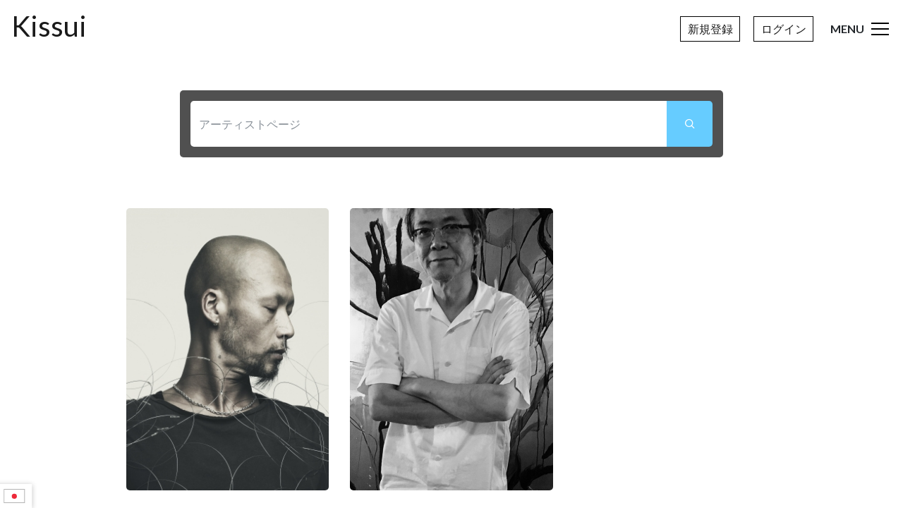

--- FILE ---
content_type: text/html; charset=UTF-8
request_url: http://kissui.style/artist/main/artistList
body_size: 2817
content:
<!DOCTYPE html>
<html lang="ja">
<head>
    <meta charset="UTF-8">
    <link rel="stylesheet" type="text/css" href="/assets/d0268250/dist/css/theme.min.css" />
<link rel="stylesheet" type="text/css" href="/assets/427611bf/listview/styles.css" />
<title>Kissui</title>
    <meta name="viewport" content="width=device-width, initial-scale=1">
      <link rel="icon" type="image/x-icon" href="http://kissui.style/themes/common/images/siteicon/favicon.ico"/>
	<link rel="apple-touch-icon" sizes="57x57" href="http://kissui.style/themes/common/images/siteicon/apple-touch-icon-57x57.png" />
	<link rel="apple-touch-icon" sizes="114x114" href="http://kissui.style/themes/common/images/siteicon/apple-touch-icon-114x114.png" />
	<link rel="apple-touch-icon" sizes="72x72" href="http://kissui.style/themes/common/images/siteicon/apple-touch-icon-72x72.png" />
	<link rel="apple-touch-icon" sizes="144x144" href="http://kissui.style/themes/common/images/siteicon/apple-touch-icon-144x144.png" />
	<link rel="apple-touch-icon" sizes="60x60" href="http://kissui.style/themes/common/images/siteicon/apple-touch-icon-60x60.png" />
	<link rel="apple-touch-icon" sizes="120x120" href="http://kissui.style/themes/common/images/siteicon/apple-touch-icon-120x120.png" />
	<link rel="apple-touch-icon" sizes="76x76" href="http://kissui.style/themes/common/images/siteicon/apple-touch-icon-76x76.png" />
	<link rel="apple-touch-icon" sizes="152x152" href="http://kissui.style/themes/common/images/siteicon/apple-touch-icon-152x152.png" />
	<link rel="icon" type="image/png" href="http://kissui.style/themes/common/images/siteicon/favicon-196x196.png" sizes="196x196" />
	<link rel="icon" type="image/png" href="http://kissui.style/themes/common/images/siteicon/favicon-96x96.png" sizes="96x96" />
	<link rel="icon" type="image/png" href="http://kissui.style/themes/common/images/siteicon/favicon-32x32.png" sizes="32x32" />
	<link rel="icon" type="image/png" href="http://kissui.style/themes/common/images/siteicon/favicon-16x16.png" sizes="16x16" />
	<link rel="icon" type="image/png" href="http://kissui.style/themes/common/images/siteicon/favicon-128.png" sizes="128x128" />
	<meta name="application-name" content="&nbsp;"/>
	<meta name="msapplication-TileColor" content="#FFFFFF" />
	<meta name="msapplication-TileImage" content="http://kissui.style/themes/common/images/siteicon/mstile-144x144.png" />
	<meta name="msapplication-square70x70logo" content="http://kissui.style/themes/common/images/siteicon/mstile-70x70.png" />
	<meta name="msapplication-square150x150logo" content="http://kissui.style/themes/common/images/siteicon/mstile-150x150.png" />
	<meta name="msapplication-wide310x150logo" content="http://kissui.style/themes/common/images/siteicon/mstile-310x150.png" />
	<meta name="msapplication-square310x310logo" content="http://kissui.style/themes/common/images/siteicon/mstile-310x310.png" />
  <link href="https://fonts.googleapis.com/css?family=Lato:300,400,700,900" rel="stylesheet">
    <script type="text/javascript">
var mainUrl="http://kissui.style";
var baseUrl="http://kissui.style/";
var baseUrlCommon="/common";
var module="artist";
var controller="main";
var action="artistlist";
var backendLanguage="ja";
</script>
</head>
<body class=" main main-artistlist user_out ">
    <div class="language_container  d-flex align-items-center">          
    <form action='#' method='post'>
<select name='_lang' onchange='this.form.submit()'>
<option value='en' >English</option>
<option value='ja' selected='selected'>日本語</option>
</select>
</form>
       <div class="ja-flag flag ml-2">
         <img src="http://kissui.style/filebox_static/flag-jp.svg" class="img-fluid" alt="">
       </div> 
         </div>
  
  <div class="loader">
    <span><img src="http://kissui.style/filebox_static/kissui.jpg" alt="" class="img-fluid"></span>
  </div>

<header id="header">
    <div class="head-container d-flex justify-content-between align-items-center pl-3 pr-3">
        <div class="logo">
            <a href="http://kissui.style"><h1>Kissui</h1></a>
        </div>

        <div class="right-navs d-flex">
                        <div class="mr-4 floatingNav d-flex d-md-block">
                <a href="http://kissui.style/auth/register/selectType" class="mr-0 mr-md-3 btn-ghost">新規登録</a>
                <a href="http://kissui.style/login" class="btn-ghost">ログイン</a>
            </div>
            

                <div class="menu-panel">
                    <div class="menu-top fs16">
                        <a href="http://kissui.style" class="" style="transition-delay: 0.1s;">ホーム</a>
                        <a href="http://kissui.style/artist/main/artistList" class="" style="transition-delay: 0.15s;">アーティスト一覧</a>
                        <a href="http://kissui.style/app/page/about-us" class="" style="transition-delay: 0.20s;">概要</a>
                        <a href="http://kissui.style/app/contact" class="" style="transition-delay: 0.20s;">お問い合わせ</a>
                    </div>
                </div>

            <div class="menu-trigger d-flex align-items-center pr-1" style="width: auto;"> 
                <span class="menu-text d-block">
                    MENU                </span>       
                                <div class="line">
                </div>
            </div>
        </div>
    </div>
</header>

<div class="main-container">
  
<div class="artist-list mt-5">
        <div class="container">
			<div class="row justify-content-center">
			    <div class="col-md-8">
			        <div class="artist-search d-flex mb-5">
			            <input type="text" id="artistSearch" placeholder="アーティストページ" class="form-control">
			            <button id="searchArtist"><i class="ku-search"></i></button>
			        </div>
			    </div>
			</div>

				<div class="row justify-content-center">
				    <div class="col-lg-10 col-md-12">
				        <div class="artist-holder pr-4  pl-4">
				        	<div id="artistList">
								<div id="artistContainer" class="list-view">
<div class="row">
    <div class="col-lg-4 col-md-6 col-sm-6 pt-4 pb-4">
        <div class="artist-image">
                <img src="http://kissui.style/filebox/profile/400_KISSUI_c2b80ec54588f36c97410d290d50b7ac.jpg" alt="" class="slider-image">
                <div class="artist-details text-center">
                    <h2 class="artist-name fs25 mb-3">Araki Shiro</h2>
                    <span class="seperator mb-1"></span>
                    <p class="artist-type fs18">Costume Designer</p>
                    <div class="artist-social d-flex justify-content-center">
                        <p class="pr-2 pl-2 fs20"></p>
                        <p class="pr-2 pl-2 fs20"></p>
                    </div>
                    <div class="artist-link">
                       <a href="http://kissui.style/artist/main/detail?id=3" target="_blank">アーティストページ</a>
                    </div>
                </div>
        </div>
    </div>
    <div class="col-lg-4 col-md-6 col-sm-6 pt-4 pb-4">
        <div class="artist-image">
                <img src="http://kissui.style/filebox/profile/400_KISSUI_5824f8c47bc46aece3198c07ab15e89e.jpg" alt="" class="slider-image">
                <div class="artist-details text-center">
                    <h2 class="artist-name fs25 mb-3">平松 宇造</h2>
                    <span class="seperator mb-1"></span>
                    <p class="artist-type fs18">Contemporary Art</p>
                    <div class="artist-social d-flex justify-content-center">
                        <p class="pr-2 pl-2 fs20"><a href="https://https://www.facebook.com/uzo.hideaki.hiramatsu" target="_blank"><i class="ku-facebook"></i></a></p>
                        <p class="pr-2 pl-2 fs20"><a href="https://www.instagram.com/uzo_hiramatsu/" target="_blank"><i class="ku-instagram"></i></a></p>
                    </div>
                    <div class="artist-link">
                       <a href="http://kissui.style/artist/main/detail?id=2" target="_blank">アーティストページ</a>
                    </div>
                </div>
        </div>
    </div>
</div><div class="keys" style="display:none" title="/artist/main/artistList"><span>3</span><span>2</span></div>
</div>							</div>
				        </div>
				    </div>
				</div>
		</div>
</div>
<div class="min-footer mt-lg-5 pt-lg-5 pb-4 mb-4 text-center fs20">
    <p><a href="http://kissui.style" class="dull-link">kissui.com</a></p>
</div>

<script type="text/javascript" src="/assets/d0268250/dist/js/dev/theme.min.js"></script>
<script type="text/javascript" src="/assets/d0268250/dist/js/contact.js"></script>
<script type="text/javascript" src="/assets/d0268250/dist/js/multi_row_element.js"></script>
<script type="text/javascript" src="/assets/d0268250/dist/js/multiUtility.js"></script>
<script type="text/javascript" src="/assets/d0268250/dist/js/imageUtility.js"></script>
<script type="text/javascript" src="/assets/d0268250/dist/js/artistUtility.js"></script>
<script type="text/javascript" src="/assets/d0268250/dist/js/thirdParty/exchecker-ja.js"></script>
<script type="text/javascript" src="/assets/d0268250/dist/js/lang/frontend_lang_ja.js"></script>
<script type="text/javascript" src="http://kissui.style/themes/common/js/lang/uploader_lang_ja.js"></script>
<script type="text/javascript" src="/assets/427611bf/listview/jquery.yiilistview.js"></script>
<script type="text/javascript">
/*<![CDATA[*/
jQuery('#artistContainer').yiiListView({'ajaxUpdate':['artistContainer'],'ajaxVar':'mode','pagerClass':'paginator\x20pagination\x2Dcourse\x20tslist\x20listArtistContent','loadingClass':'list\x2Dview\x2Dloading','sorterClass':'sorter','enableHistory':false,'afterAjaxUpdate':function(){
			$("#artistList").removeClass("paginationLoader");
		}});
/*]]>*/
</script>
</body>
</html><!--footer-->

--- FILE ---
content_type: application/javascript
request_url: http://kissui.style/assets/d0268250/dist/js/multiUtility.js
body_size: 1846
content:
$(function(e) {
  //info categories dropdown parent->child category display
  $("#InfoCategories_parent_category_id").change(function() {
    var getChild = $(this).val();
    getChildCategoryList(getChild, '#InfoCategories_child_category_id');
  });

  $('body').on('click', '#add_more_area_row', function(e) {
    var counter = $('.info_multi_row').length;
    var buttonMore = checkCategoryButtonStatus();
    if (buttonMore === true) {
      var countBlocks = counter + 1;
      var controller = $('#count_category').attr("data-ctrl");
      var module = $('#count_category').attr("module");
      addCategoryRow(countBlocks, module, controller);
    }
    //reorder on add
    reOrder.start();
  });

  $('body').on('click', '.row-remove-category', function(e) {
    e.preventDefault();
    var cloneId = $(this).attr('clone-cat-id');
    var removeBlock = $('#row-' + cloneId);
    alertify.confirm(t("general", "delete_item")).set('onok', function(closeEvent) {
      $(removeBlock).remove();
      //reorder on remove
      reOrder.start();
      var buttonMore = checkCategoryButtonStatus();
    });
  });

}); //END OF DOCUMENT READY

function addCategoryRow(count, module, controller) {
  $.ajax({
    url: mainUrl + '/' + module + '/' + controller + '/ajaxMultiAreaRow',
    type: 'POST',
    data: {
      count: count
    },
    dataType: 'HTML',
    success: function(template) {
      var temp = template;
      // update count value
      $('#count_category').attr("value", count);
      $('#activity-cotnainer').append(template);
    },
    failure: function(e) {
      var buttonMore = checkCategoryButtonStatus();
    }
  });
} // END of addRow

function getIDs(e) {
  var target = $(e.currentTarget).attr('id');
  $('body').on('change', '#' + target, function(e) {
    var me = '#' + e.currentTarget.attributes.id.value;
    var getState = $(me + ' option:selected').text(),
      element = $(e.currentTarget).next().attr('id');
    getChildCategoryList(getState, '#' + element, '/myPage/profile/getCityList');
  });
}

function getState(e) {
  var target = $(e.currentTarget).attr('id');
  $('body').on('change', '#' + target, function(e) {
    var me = '#' + e.currentTarget.attributes.id.value;
    var getState = $(me + ' option:selected').text(),
      element = $(e.currentTarget).next().attr('id');
    getChildCategoryList(getState, '#' + element, '/auth/register/getCityList');
  });
}

function getChildCategoryList(getArea, getFieldId, url) {
  if (getArea == '0') {
    $(getFieldId).html('<option value="" selected="selected">' + t('general', 'select_any') + '</option>');
    $(getFieldId).next().html('<option value="" selected="selected">' + t('general', 'select_any') + '</option>');
    $(getFieldId).prop('disabled', true);
    var check = $(getFieldId).prop('disabled');
    if (check == 1) {
      $(getFieldId).next().prop('disabled', true);
    }
  }
  $(getFieldId).html('<option value="" selected="selected">' + t('general', 'select_any') + '</option>');
  $(getFieldId).next().html('<option value="" selected="selected">' + t('general', 'select_any') + '</option>');
  if (getArea !== '' && getArea !== '0') {
    var request = $.ajax({
      url: mainUrl + url,
      method: "POST",
      data: {
        getArea: getArea
      },
      success: function(data) {
        var obj = $.parseJSON(data);
        var html = "<option value='' selected='selected'>" + t('general', 'select_any') + "</option>";
        if (obj) {
          $(getFieldId).prop('disabled', false);
          for (obj in obj) {
            html += "<option class='control' value=" + obj + ">" + obj + "</option>";
          }
          $(getFieldId).html(html);
        }
        $(getFieldId).next().prop('disabled', true);
        var checkChildren = $(getFieldId).children('option').length;
        if (checkChildren <= 1) {
          $(getFieldId).prop('disabled', true);
        }
      }
    });
  } else {
    $(getFieldId).html('<option value="" selected="selected">' + t('general', 'select_any') + '</option>');
  }
}

function toggleMeridian(e) {
  var checkbox = e.currentTarget,
    id = $(checkbox).attr('id'),
    actualId = id.substr(-1, 1),
    divId = '.meridian_' + actualId;

  if (checkbox.checked) {
    $(divId).children('select').val('1');
  } else {
    $(divId).children('select').val('0');
  }
}

function toggleDay(e) {
  var select = e.currentTarget,
    id = $(select).attr('id'),
    actualId = $(select).attr('countSelect'),
    divId = '#DrProfile_working_days_' + actualId;
}

// check for add_more_row button
function checkCategoryButtonStatus() {
  var maxCount = $('#max_count_category').attr("value");
  var countBlocks = $('.info_multi_row').length;

  if (countBlocks < maxCount) {
    // enable button here
    $('#add_more_area_row').attr('disabled', false);
    return true;
  } else {
    // disable button and show msg
    $('#add_more_area_row').attr('disabled', true);
    alertify.alert(t('general', 'max_row_reached') + ' ' + maxCount);
    return false;
  }
}

// reoder add more attr value and remove attr value
var reOrder = {
  start: function() {
    $('#activity-cotnainer .info_multi_row').each(function(index, element) {
      $(element).attr('id', 'row-' + (index + 1));
      $(element).find('input[type=button]').attr('id', 'remove-' + (index + 1));
      $(element).find('input[type=button]').attr('clone-cat-id', index + 1);
    });
  }
};

// END Of File


--- FILE ---
content_type: image/svg+xml
request_url: http://kissui.style/filebox_static/flag-jp.svg
body_size: 548
content:
<?xml version="1.0" encoding="utf-8"?>
<!-- Generator: Adobe Illustrator 19.0.0, SVG Export Plug-In . SVG Version: 6.00 Build 0)  -->
<svg version="1.1" id="Layer_1" xmlns="http://www.w3.org/2000/svg" xmlns:xlink="http://www.w3.org/1999/xlink" x="0px" y="0px"
	 viewBox="-290 367 30 20" style="enable-background:new -290 367 30 20;" xml:space="preserve">
<style type="text/css">
	.st0{fill:#FFFFFF;}
	.st1{fill:#ED2939;}
</style>
<rect x="-290" y="367" class="st0" width="30" height="20"/>
<circle class="st1" cx="-275" cy="377.2" r="3.9"/>
</svg>


--- FILE ---
content_type: application/javascript
request_url: http://kissui.style/assets/d0268250/dist/js/artistUtility.js
body_size: 7783
content:
  $(document).ready(function(){

    function navHeight(){
      if($(window).outerHeight() <= 767){
        var bodyHeight = $("body").outerHeight();
        $(".left-bar").css({
            height: bodyHeight + "px"
        });
      }else{
        $(".left-bar").css({
            height: "100vh"
        });
      }
    }
    navHeight();
    $(window).resize(function(){
        navHeight();
    });

    var el = document.querySelector('#sortable');
    if (el) {
        var sortable = new Sortable(el, {
            animation: 200,
            onUpdate: function(e) {
                var data = sortable.toArray();
                jQuery.ajax({
                    url: baseUrl + 'myPage/post/allowSorting',
                    type: 'post',
                    data: {
                        data: data
                    },
                    success: function(data) {},
                    error: function(request, status, error) {}
                });
            }
        });
    }
    /*============Script for Sortable===========*/

      setTimeout(function(){
         // myScroll = new IScroll('.myPage-contents');
      },500);

    function imageType(hook){
      $(hook).each(function(index, element){
          if($(element).find('img').width() >= $(element).find('img').height()){
              $(element).addClass("image-scale");
          }else{
          }
      });
    }
    imageType('.product-images .image-slides');

    var imageChecker = $('.image-boxer').find("img");

    if(imageChecker.width() <= imageChecker.height()){
      imageChecker.addClass("updateImageSize");
    }

    var origElement = $('.image-boxer');
    var oriHeight = origElement.height();
    $('.next-page-image').hover(function(){
      origElement.height(origElement.find('img').height());
    }, function(){
      origElement.height(oriHeight);
    });
    setTimeout(function(){
        $(".image-scale").imagefill({});
    }, 100);


    //language for alertify
    alertify.defaults.glossary.title = t("general", "appName");
    alertify.defaults.glossary.ok = t("general", "ok");
    alertify.defaults.glossary.cancel = t("general", "cancel");

    $('body').on('click', '.artist-holder .artist-details, .artist-holder .hover-stick', function(e){
      if($(e.target)[0].tagName == "I" || $(e.target)[0].tagName == "A"){
          //do nothing
      }else{
        var link = $(this).siblings().find('.artist-link a').attr('href') || $(this).find('.artist-link a').attr('href');
        window.open(link);
      }
    });

    $(".btn-ghost").append("<div class='hover-sticker'></div>");

    $(".artist-holder .artist-image, .gallery-container .image-container").append("<div class='hover-back'></div><div class='hover-stick'></div>");

    $('#user-form button').click(function(){
        var selects = $('.dobs').find('select');
        var errorCounter = 0;
        selects.each(function(index, element){
          if($(element).val() == null){
            $(element).parent('div').addClass('has-error').removeClass('has-success');
            $('#Member_dob_em_').show();
            errorCounter++;
          }else{
            $(element).parent('div').addClass('has-success').removeClass('has-error');
            $('#Member_dob_em_').hide();
            errorCounter--;
          }
        });
        if(errorCounter == 3){
          var errorHTML = t("general", "required-dob");
        }else if(errorCounter < 3){
          var errorHTML = t("general", "complete-date");
        }
        $('#Member_dob_em_').html(errorHTML);
    });

    $("#Member_zip_code").focusout(function() {
        getZipCode('Member_zip_code', '#prefeture', '#city', '#town', 'auth/register/getAddress');
    });


      $('.flag').click(function(){
        var me = $(this);
       var id = me.attr('data-id');
       $.ajax({
         type: 'POST',
         url: baseUrl + 'myPage/artistImage/changeFlag',
         data: {
           'id': id
         },
         success: function(response) {
          }
        });


      });

    //number validation
    $(".check").keydown(function(e) {
      // Allow: backspace, delete, tab, escape, enter and .
      if ($.inArray(e.keyCode, [46, 8, 9, 27, 13, 110, 190]) !== -1 ||
        // Allow: Ctrl+A, Command+A
        (e.keyCode === 65 && (e.ctrlKey === true || e.metaKey === true)) ||
        // Allow: home, end, left, right, down, up
        (e.keyCode >= 35 && e.keyCode <= 40)) {
        // let it happen, don't do anything
        return;
      }
      // Ensure that it is a number and stop the keypress
      if ((e.shiftKey || (e.keyCode < 48 || e.keyCode > 57)) && (e.keyCode < 96 || e.keyCode > 105)) {
        e.preventDefault();
      }
    });

    $("#addToCart").click(function(e){
      e.preventDefault();
      var postId = $(this).attr('data-id');
      var type = $(this).attr('data-type');
      if(type==1){
        alertify.alert(t("general", "not_allowed_to_add_to_cart"));
      }else{
        var urlLink = baseUrl + "app/cart?id=" + postId;
        window.open(urlLink, '_self');
      }
    });


  function instaLoad(){
        var me = $('.moreBtn');
        if(me.attr("data-member")){
          var postObj = {
            member: me.attr("data-member"),
            mode : me.attr("data-mode")
          }
        }else{
          var postObj = {
            member: "",
            mode : ""
          }
        }
        var count = parseInt(me.attr('data-count'));
        var loaderHTML = "<div class='masonaryLoader'></div>";
        $(loaderHTML).appendTo('.instagram-blocks');
        $.ajax({
          type: 'POST',
          url: baseUrl + 'artist/main/moreIgPost',
          data: {
            member: postObj.member,
            count: count,
            mode: postObj.mode
          },
          success: function(response) {
            var $items = $(response.data.html);
            var instablock = $('#iblockinit');
              $items.css({
                  "visibility": "hidden",
                  "pointers-event" : "none"
              });
             instablock.append( $items );
             instablock.imagesLoaded(function() {
              $(".iItem").imagefill({});
               instablock.masonry( 'appended', $items );
               $items.css({
                  "visibility": "visible",
                  "pointers-event" : "inherit"
                });
               $(".masonaryLoader").hide(400).detach();
               var newCount = count + parseInt(me.attr('data-limit'));
               me.attr('data-count', newCount);

             }).done(function(){
                setTimeout(function(){
                  var totalCount = parseInt(me.attr('data-totalcount'));
                  var currentCount = parseInt(me.attr('data-count'));
                     if(currentCount >= totalCount){
                        me.detach();
                     }
               }, 10);
             });
           }
         });
  }
    $('.moreBtn').click(function(){
      instaLoad();
    });
    // to delete course related record , videoAlbum, wishlist
    $('.delpost').click(function(e) {
      e.preventDefault();
      var postId = $(this).attr('data-id'),
        title = $(this).attr('data-text'),
         delUrl = '/myPage/post/delete';
      deleteUtility(postId, title, delUrl, "post");
    });

    $('.delImg').click(function(e) {
      e.preventDefault();
      var imgId = $(this).attr('data-id'),
        title = $(this).attr('data-text'),
         delUrl = '/myPage/artistImage/delete';
      deleteUtility(imgId, title, delUrl, "artistImage");
    });

    // Toggle Button
    $('body').on("click", ".toggleMe", function(e) {
      e.preventDefault();
      var me = $(this);
      field_id = me.attr('data-id');
      model_id = me.attr('data-model');
      data = {
        field_id: field_id,
        model_id: model_id
      };
      $.ajax({
        type: "POST",
        url: baseUrl + '/myPage/utilities/ajaxToggleStatus',
        data: data,
        context: me,
        success: function(msg) {
          if (msg.data.status == 1) {
            me.find('span').removeClass('tr-unpublished status-u');
            me.find('span').addClass('tr-published status-p');
          } else {
            me.find('span').removeClass('tr-published status-p');
            me.find('span').addClass('tr-unpublished status-u');
           }
        }
      }, me);
    });

    $('#artistSearch').keydown(function(e) {
        if (e.keyCode == 13) {
            var keyword = $('#artistSearch').val();
            var urlLink = baseUrl + "artist/main/searchArtist?val=" + keyword;
            window.open(urlLink, '_self');
        }
   });

    $('#searchArtist').click(function(){
      var keyword = $('#artistSearch').val();
      var urlLink = baseUrl + "artist/main/searchArtist?val=" + keyword;
      window.open(urlLink, '_self');
    });

    $('.editStock').click(function(){
      var id = $(this).attr('data-id');
      $.ajax({
        type: 'POST',
        url: baseUrl + 'myPage/post/editStock',
        data: {
          'id': id
        },
        success: function(response) {
          $('#myModal').html(response.data.html);
           $('#myModal').modal();
         }
       });
    });

    function quantityUpdate($price){
       $('#totalPrice').html($price);
       $('.shipping-price-total').html($price);
       $('.shipping-price-shipping').html(0);
       $('.shipping-price-tax').html(0);
       $('.shipping-price-grandTotal').html($price);
    }

    $("#quantity").focusout(function() {
      var me = $(this);
      var currentStock = parseInt($('#current_stock').val()),
       qty = parseInt(me.val()),
       price = $('#price').html();
       if(qty > currentStock){
        me.val(1);
        quantityUpdate(price);
        alertify.alert("You cannot enter the quantity greater than available stock. (" + currentStock + ")");
        }else if(qty == 0){
        me.val(1);
        quantityUpdate(price);
      }else{
       var totalPrice = qty*price;
        $('#total_qty').hide();
        quantityUpdate(totalPrice);
      }
    });

    $('#confirmCheckOut').click(function(){
      var postId = $('#post_id').val(),
         qty = $('#quantity').val(),
         price = $('#price').html(),
         aboutSite = $('#aboutSite').val(),
         totalPrice = $('.shipping-price-grandTotal').html(),
         img = $('.qq-upload-file').html();
      if(qty){
        $.ajax({
          type: 'POST',
          url: baseUrl + 'app/cart/setSession',
          data: {
            'postId': postId,
            'qty': qty,
            'price': price,
            'totalPrice': totalPrice,
            'aboutSite': aboutSite,
            'img': img,
          },
          success: function(response) {
            var urlLink = baseUrl + "app/cart/shipping";
            window.open(urlLink, '_self');
          }
        });
      }else{
        $('#total_qty').html(t("general", "quantity_blank_msg"));
      }
    });

    $('#shippingBtn').click(function(){
      var selectedOption = $("input:radio[name=option]:checked").val(),
          country = $("input:radio[name=option]:checked").attr('data-id');
      if(country){
        $.ajax({
          type: 'POST',
          url: baseUrl + 'app/cart/setShippingSession',
          data: {
            'country': country,
          },
          success: function(response) {
            var urlLink = baseUrl + "app/cart/confirm";
              window.open(urlLink, '_self');
          }
        });
      }else{
        $('#country').show();
        $('#country').html(t("general", "select_address"));
      }
    });

    $('.stripe-button-el').prop('disabled', !$('#acceptCheck').prop('checked'));

    $('#acceptCheck').on('click', function(e) {
      $('.stripe-button-el').prop('disabled', !$(e.currentTarget).prop('checked'));
    });

    //order status
    $('#cancelledMsg').hide();

    $('#orderStatusTrigger').change(function() {
      var value = $(this).val(),
         memberType = $('#memberType').val();
      if (value == 3) {
        $('#cancelledMsg').show();
      } else if (value == 4){
          $('#cancelledMsg').show();
      }else{
        $('#cancelledMsg').hide();
      }
    });

    $('#saveOrderStatus').click(function(){
      var orderStatus = $('#orderStatusTrigger').val(),
          memberType = $('#memberType').val(),
          orderId = $('#orderId').val(),
          memo = $('#memo').val();

          if(orderStatus != ""){
            $.ajax({
              url: baseUrl + '/myPage/orderHistory/orderData',
              type: 'POST',
              data: {
                  'orderStatus': orderStatus,
                  'orderId': orderId,
                  'memo': memo,
                },
              success: function(data) {
                $('#myModal').modal('hide');
                $('.edit-order').hide();
                if(orderStatus == "4"){
                  if (memberType == "1") {
                   var html = '<p>'+ t('general', 'cancel_request_to_admin') + '</p>';
                  }else{
                   var html = '<p>'+ t('general', 'cancel_request_to_admin') + '</p>';
                 }
                } else if(orderStatus == "2"){
                  if (memberType == "1") {
                    var html = '<p>' + t('general','order_confirm_msg_member') + '</p>';
                  } else {
                    var html = '<p>' + t('general','order_confirm_msg_artist') + '</p>';
                  }
                }
                $('#msg').append(html);
              },
            });
          }else{
            alertify.alert("Choose atleast one action");
          }
    });

    //chat
    scrollDiv('.message-list');

    $('#chatId').keyup(function(event) {
        if (event.keyCode == 13) {
          if(event.shiftKey){
          }else{
             var chatId = $('#chatId').val();
             var strippedtext = chatId.replace(/</g, "&lt;").replace(/>/g, "&gt;");
             var image = $('#profileImage').attr('style');
             var trimMsg = strippedtext.trim();
             var chatMsg  = trimMsg.length;
            if(chatMsg !==0){
              var html = '<div class="message right-aligned flex-row-reverse d-flex align-items-end"><div class="chat-avatar"><span style="'+ image +';"></span></div><div class="chat-message"><span>' + trimMsg + '</span></div><span class="chat-date">'+ moment().format("HH:mm") +'</span></div>';
              $('.message-list').append(html);
              var chatListId = $('#chatListId').val(),
              artistId = $('#artistId').val(),
              memberId = $('#memberId').val();
              mode = $('#mode').val();
              var jData = {
                chatId:strippedtext,
                chatListId:chatListId,
                artistId:artistId,
                memberId:memberId,
                mode:mode
              };
              $.ajax({
                type: "POST",
                url: baseUrl + '/chat/chat/chatConversation',
                data: jData,
                success: function() {
                }
              });
              $('#chatId').val('');
              }
          }
        }
    });

    $('#chatBtn').click(function(){
          var chatId = $('#chatId').val();
          var strippedtext = chatId.replace(/</g, "&lt;").replace(/>/g, "&gt;");
          var image = $('#profileImage').attr('style');
          var trimMsg = strippedtext.trim();
          var chatMsg  = trimMsg.length;
          if(chatMsg !==0){
           var html = '<div class="message right-aligned flex-row-reverse d-flex align-items-end"><div class="chat-avatar"><span style="'+ image +';"></span></div><div class="chat-message"><span>' + trimMsg + '</span></div><span class="chat-date">'+ moment().format("HH:mm") +'</span></div>';
            $('.message-list').append(html);
            var chatListId = $('#chatListId').val(),
            artistId = $('#artistId').val(),
            memberId = $('#memberId').val();
            mode = $('#mode').val();
            var jData = {
              chatId:strippedtext,
              chatListId:chatListId,
              artistId:artistId,
              memberId:memberId,
              mode:mode
            };
            $.ajax({
              type: "POST",
              url: baseUrl + '/chat/chat/chatConversation',
              data: jData,
              success: function() {
              }
            });
            $('#chatId').val('');
          }
    });

    //pagination
    $('body').stop().on('click', '.listArtistContent li a', function(e) {
        e.preventDefault();
        var loader = $('#artistList');
        if (!$(this).parent('li').hasClass('active')) {
            loader.addClass('paginationLoader');
        }
    });

    //add notification Class in menu
    var nodes = $('.userInfo-nav li a');
    nodes.each(function(index, element){
      if($(element).hasClass('has-new')){
          $('.collapse-btn').addClass('has-new');
        }
    });

    /*============script for logout============*/
    $('.logout').click(function(e) {
        e.preventDefault();
        alertify.confirm(t("general", "logout_confirmation_msg"),
            function(e) {
                window.location.href = mainUrl + "/auth/login/logout/";
            },
            function(e) {
                // Cancel Case
            });
    });
    /*============script for logout============*/

$('#Post_tags').selectize({
  plugins: ['remove_button'],
  delimiter: ',',
  persist: false,
  create: function(input) {
      return {
          value: input,
          text: input
      }
  }
});

$('#catFilter').selectize({});

if($('.item-list-container').hasClass('grid-layout')){
  $(".grid-layout .item-box").imagefill({});
}

$('#viewSwitcher').click(function(){
    $('.item-list-container').toggleClass('grid-layout');
    $(this).toggleClass('toggled');
    if(!$(this).hasClass('toggled')){
      $('.item-list-container > .row').html($('.item-list-container > .row').html());
      $.ajax({
          type: "POST",
          url: baseUrl + '/artist/post/unsetLayout',
          data: '',
          success: function() {}
      });
    }else{
      setTimeout(function(){
        $(".grid-layout .item-box").imagefill({});
      }, 200);
      $.ajax({
          type: "POST",
          url: baseUrl + '/artist/post/setLayout',
          data: '',
          success: function() {}
      });
    }
});


//YoutTube Video related
  $('body').on('blur', '#ArtistImage_video_url', function(e){
       var url = $(this).val();
       var validUrl = validateUrl(url);
       var me = $(this);
       me.parents('#artistVideo').find('.imageSource').find('.featureImage').addClass('list-view-loading');
       if (validUrl == false) {
           me.parents('#artistVideo').find('.imageSource').find('.featureImage').removeClass('list-view-loading');
       }
       if(validUrl == true){
           $.ajax({
               url : baseUrl + '/myPage/artistImage/getVideoFeed',
               type: 'POST',
               data : {url:url},
               beforeSend : function (){
                   $('#loading_modal').show();
               },
               success : function (data) {
                    var getJson = $.parseJSON(data);
                   if(getJson.result == 'success' && getJson.data){
                       var embeded_url = getJson.data.video_id;
                       $('#videoThumb img').prop('src',getJson.data.thumb);
                       $('#ArtistImage_feature_image').val(getJson.data.thumb);
                       me.parents('#artistVideo').find('.imageSource').find('.featureImage').removeClass('list-view-loading');
                   }else{
                       $('#videoThumb img').prop('src','');
                       $('#ArtistImage_feature_image').val('');
                       $('#ArtistImage_video_url_em_').show();
                       $('#ArtistImage_video_url_em_').html(t('general', 'correct_url'));
                        me.parents('#artistVideo').find('.imageSource').find('.featureImage').removeClass('list-view-loading');
                   }
               },
               complete : function () {
                   $('#loading_modal').hide();
               },
           });
       } else {
        $('#ArtistImage_video_url_em_').show();
        $('#ArtistImage_video_url_em_').html(t('general', 'correct_url'));
       }
  });

}); //End of document ready

  //function to scroll message
  function scrollDiv(scroll){
    var scroller = document.querySelector(scroll);
    if(scroller != null){
      scroller.scrollTop = document.querySelector('.message-list').scrollHeight;
      setTimeout(function(){
        $('.chat-box').removeClass('loading');
      }, 300);
    }
  }

  function getZipCode(zip, prefeture, city, town, url) {
    if (typeof(url) === 'undefined') {
      var url = 'myPage/profile/getAddress';
    }
    var zipCode = $("#" + zip).val();
    if (zipCode !== "") {
      var jdata = {
        'zipcode': zipCode
      };
      $.ajax({
        type: 'POST',
        url: baseUrl + url,
        data: jdata,
        success: function(response) {
          if(response.data.state != ''){
            $(prefeture).val(response.data.state);
            $(city).val(response.data.city);
            $(town).val(response.data.town);
          }
        }
      });
    } else {
      $(prefeture).val('');
      $(city).val('');
      $(town).val('');
    }
  }

  // image gallery deletion
  function deleteImageFrontend(event) {
    var currentElement = event.currentTarget;
    alertify.confirm(t("general", "image_del_confirmation"),
      function(ev) {
        var uploadDir = $(currentElement).attr('image_dir'),
          imageName = $(currentElement).attr('image_name'),
          imageSizes = $(currentElement).attr('image_sizes'),
          model = $(currentElement).attr('model'),
          modelID = $(currentElement).attr('model_id'),
          field = $(currentElement).attr('field'),
          post = $(currentElement).attr('post'),
          imageKeyword = $(currentElement).attr('image_keyword');
        if (imageKeyword === undefined) {
          imageKeyword = '';
        }

        jQuery.ajax({
          url: baseUrl + '/myPage/post/deleteGalleryImage',
          type: 'post',
          data: 'model=' + model + '&model_id=' + modelID + '&field=' + field + '&img_name=' + imageName + '&upload_dir=' + uploadDir + '&image_sizes=' + imageSizes + '&image_keyword=' + imageKeyword,
          success: function(responseJSON) {
            var result = jQuery.parseJSON(responseJSON);
            if (result.success === true) {
              $(currentElement).parents(".sortableImages").detach();
            }
          }
        });
      },
      function(ev) {
        // Cancel Case
    });
  }

  // func to delete course and course related video album
  function deleteUtility(id, title, url, name) {
    var msgType = t("general", "delete_confirmation") + " " + name + " " + "<b>" + title + "<b>" + "?";
    alertify.confirm(msgType,
      function(e) {
        $.ajax({
          type: 'POST',
          url: baseUrl + url,
          data: {
            'id': id
          },
          success: function(data) {
            history.go(0);
          }
        });
      },
      function(e) {
        //cancel case
      });
  }


  //funciton to check required field
  function checkValidRequired(){
    return{
      addError : function(errorBlock, parent, id){
        $(id).parents(parent).addClass('has-error').removeClass('has-success');
        $(errorBlock).append('<span class="help-inline col-md-6">' + t("general", "required") + '</span>');
      },
      removeError : function(errorBlock, parent, id){
        $(id).parents(parent).addClass('has-success').removeClass('has-error');
        $(errorBlock).find('span.help-inline').detach();
      }
    }
  }

  function validateUrl(textval)
  // return true or false.
  {
      var urlregex = new RegExp(
          "^" +
          // protocol identifier
          "(?:(?:https?|ftp)://)" +
          // user:pass authentication
          "(?:\\S+(?::\\S*)?@)?" +
          "(?:" +
          // IP address exclusion
          // private & local networks
          "(?!(?:10|127)(?:\\.\\d{1,3}){3})" +
          "(?!(?:169\\.254|192\\.168)(?:\\.\\d{1,3}){2})" +
          "(?!172\\.(?:1[6-9]|2\\d|3[0-1])(?:\\.\\d{1,3}){2})" +
          // IP address dotted notation octets
          // excludes loopback network 0.0.0.0
          // excludes reserved space >= 224.0.0.0
          // excludes network & broacast addresses
          // (first & last IP address of each class)
          "(?:[1-9]\\d?|1\\d\\d|2[01]\\d|22[0-3])" +
          "(?:\\.(?:1?\\d{1,2}|2[0-4]\\d|25[0-5])){2}" +
          "(?:\\.(?:[1-9]\\d?|1\\d\\d|2[0-4]\\d|25[0-4]))" +
          "|" +
          // host name
          "(?:(?:[a-z\\u00a1-\\uffff0-9]-*)*[a-z\\u00a1-\\uffff0-9]+)" +
          // domain name
          "(?:\\.(?:[a-z\\u00a1-\\uffff0-9]-*)*[a-z\\u00a1-\\uffff0-9]+)*" +
          // TLD identifier
          "(?:\\.(?:[a-z\\u00a1-\\uffff]{2,}))" +
          // TLD may end with dot
          "\\.?" +
          ")" +
          // port number
          "(?::\\d{2,5})?" +
          // resource path
          "(?:[/?#]\\S*)?" +
          "$", "i"
      );
      return urlregex.test(textval);
  }

  /*============js lang file============*/
  function t(section, message) {
      if (app_lang[section]) {
          if (app_lang[section][message]) {
              return app_lang[section][message];
          } else {
              return message.replace(/_/g, " ");
          }
      } else {
          return message.replace(/_/g, " ");
      }
  }
  /*============js lang file============*/

  // $("window").on("load", function(){
  //   loaded();
  // });

--- FILE ---
content_type: application/javascript
request_url: http://kissui.style/assets/d0268250/dist/js/thirdParty/exchecker-ja.js
body_size: 1317
content:
!function(t){t.exValidationRules=t.extend(t.exValidationRules,{chkrequired:["入力必須項目です。",function(n,e){if(t(e).hasClass("chkgroup")){var a=0;if(t("input,select",e).each(function(){t(this).val().length>0&&a++}),n&&a===t("input,select",e).length)return/^[ 　\r\n\t]+$/.test(n)?!1:!0}else if(n&&n.length>0)return/^[ 　\r\n\t]+$/.test(n)?!1:!0}],chkselect:["選択してください",function(t,n){return t&&t.length>0?/^[ 　\r\n\t]+$/.test(t)?!1:!0:void 0}],chkretype:["メールアドレスが一致しません。",function(n,e){var a=t("#"+t(e).attr("class").split("retype-")[1].split(/\b/)[0]);if(!a.hasClass("chkgroup"))return a.val()==n;for(var c=t("input",a),n=t("input",e),h=0,r=!1;h<c.length;h++){if(c[h].value!==n[h].value){r=!1;break}r=!0}return r?!0:void 0}],chkemail:["メールアドレスのフォーマットが正しくありません。",/^(?:[^\@]+?@[A-Za-z0-9_\.\-]+\.+[A-Za-z\.\-\_]+)*$/],chkhankaku:["大文字は使用できません。",/^(?:[a-zA-Z0-9@\<\>\;\:\[\]\{\}\|\^\=\/\!\*\`\"\#\$\+\%\&\'\(\)\,\.\-\_\?\\\s]*)*$/],chkzenkaku:["全角文字で入力してください",/^(?:[^a-zA-Z0-9@\<\>\;\:\[\]\{\}\|\^\=\/\!\*\"\#\$\+\%\&\'\(\)\,\.\-\_\?\\\s]+)*$/],chkhiragana:["ひらがなで入力してください",/^(?:[ぁ-ゞ]+)*$/],chkkatakana:["全角カタカナで入力して下さい。",/^(?:[ァ-ヾ]+)*$/],chkhiraganakatakanawithspace:["全角でかな入力してください",/^(?:[ぁ-ゞァ-ヾ 　]+)*$/],chkfurigana:["ふりがなはひらがな、全角数字と〜、ー、（）が利用できます",/^(?:[ぁ-ゞ０-９ー～（）\(\)\d 　]+)*$/],chknochar:["英数字で入力してください",/^(?:[a-zA-Z0-9]+)*$/],chknocaps:["英数字(小文字のみ)で入力してください",/^(?:[a-z0-9]+)*$/],chknumonly:["半角数字のみで入力してください",/^(?:[0-9]+)*$/],chkmin:["文字以上で入力してください",function(n,e){if(0===n.length)return!0;var a=t(e).attr("class").match(/min(\d+)/)?RegExp.$1:null;return n.length>=a}],chkmax:["文字以内で入力してください",function(n,e){var a=t(e).attr("class").match(/max(\d+)/)?RegExp.$1:null;return n.length<=a}],chkradio:["選択してください",function(n,e){return t("input:checked",e).length>0}],chkcheckbox:["選択してください",function(n,e){return t("input:checked",e).length>0}],chkzip:["正しい郵便番号の形式を入力してください",/^(?:\d{3}-?\d{4}$|^\d{3}-?\d{2}$|^\d{3}$)*$/],chkurl:["http://から始まる正しいURLの形式を入力して下さい",/^(?:(?:ftp|http|https):\/\/(\w+:{0,1}\w*@)?(\S+)(:[0-9]+)?(\/|\/([\w#!:.?+=&%@!\-\/]))?)*$/],chktel:["正しい電話番号を入力してください",/^(?:\(?\d+\)?\-?\d+\-?\d+)*$/],chkfax:["正しいファックス番号を入力してください",/^(?:\(?\d+\)?\-?\d+\-?\d+)*$/],chkfile:["ファイルを選択してください",function(t,n){return t&&t.length>0?/^[ 　\r\n\t]+$/.test(t)?!1:!0:void 0}]})}(jQuery);

--- FILE ---
content_type: application/javascript
request_url: http://kissui.style/themes/common/js/lang/uploader_lang_ja.js
body_size: 661
content:
/*
 * created pb@20171212
 * uploader_lang_ja
 * /themes/common/js/lang/uploader_lang_ja.js
 * last updated pb@20171212
 */
var uploader_lang = window.uploader_lang = {
    "text": {
        // div buttons, texts
        "upload_drop_area": "アップロードファイルこちらから。",
        "upload_button": "ファイルをアップロード。",
        "upload_cancel": "アップロードキャンセル。",
        "upload_failed_text": "アップロードに失敗しました。",
        // buttons, for later usage
        "upload_btn": "Upload",
        "upload_file_btn": "Upload File",
        "upload_image_btn": "Upload Image",
    }
};

--- FILE ---
content_type: application/javascript
request_url: http://kissui.style/assets/d0268250/dist/js/lang/frontend_lang_ja.js
body_size: 1101
content:
var app_lang = window.app_lang = {
    "general": {
        "appName": "Kissui",
        "required": "入力必須項目です。",
        "max_row_reached": "Max Row Reached!",
        "delete_sure_msg": "アカウント終了してもよろしいですか？",
        "logout_confirmation_msg": "ログアウトしてもよろしいですか？",
        "delete_confirmation": "削除してもよろしいですか",
        "image_del_confirmation": "削除してもよろしいですか？",
        // term help text
        "short_term_help_text": "Duration of - 2days to 1 week",
        "medium_term_help_text": "Duration of - 1 week to 3 months",
        "long_term_help_text": "Duration of - 3 months & more",
        "delete_item": "削除してもよろしいですか？",
        //
        "select_any": "－-選択ーー",
        "ok": "Ok",
        "cancel": "キャンセル",
        //
        "notify_member": "注文はキャンセルされました。キャンセルされた注文について通知されます。",
        "member_order_cancel": "注文はキャンセルされました。キャンセルされた注文について通知されます。<br> 払い戻しリクエストが承認されました。数日以内に返金されます。",
        "cancel_request_to_admin": "キャンセルリクエストが管理者に送信されました。",
        "order_confirm_msg_artist": "注文が確定しました",
        "order_confirm_msg_member": "注文は確定されました。メンバーの行動について通知されます。",
        //
        "correct_url": "正しいURLを入力してください。",
        "alphanumeric": "英数字のみ使用できます。",
        "not_allowed": "トレーナーは、コースの予約をすることはできません！",
        "wishlist": "お気に入り",
        "Add_to_wishlist": "お気に入りに追加する",
        "Remove_from_wishlist": "お気に入りから削除",
        "input_error": "入力エラー",
        "quantity_blank_msg": "数量は空白にできません",
        //
        "zip_empty": "Zipcodeは空白ではいけません。",
        "success_msg": "送信に成功しました。",
        "select_address" : ":住所を選択してください。",
        "required-dob" : "生年月日は必須です。",
        "complete-date" : " 日付を入力してください。",
        "not_allowed_to_add_to_cart" : "操作を実行することはできません。",
    }
};

--- FILE ---
content_type: application/javascript
request_url: http://kissui.style/assets/d0268250/dist/js/contact.js
body_size: 1137
content:
/*
 * contact.js
 * /protected/modules/common/themes/crcs/assets/dist/js/contact.js
 */
$(document).ready(function() {
    var validation = $("#contact-form")
        .submit(function() {
            return true;
        })
        .exValidation({
            firstValidate: true,
            rules: {
                full_name: "chkrequired",
                email_address: "chkrequired chkemail",
                message: "chkrequired"
            },
            stepValidation: true,
            errInsertPos: 'after',
            errPosition: 'fixed'
        });
    var selectable = $('#pref').selectable({
        callback: function() {
            validation.laterCall('#pref');
        }
    });

    // contact form utility
    $('#contact-form').on('submit', function(e) {
        e.preventDefault();
        if (!$('#contact-form input, #contact-form textarea').hasClass('err')) {
            $('#submit_btn').addClass('contactloader');
            $('#submit_btn').attr('disabled', true);
        }  
        $.ajax({
            type: 'POST',
            url: baseUrl + module + '/contact/mainForm',
            data: $(this).serialize(),
            success: function(response) {
                $('.btn-enable-disable').attr('disabled', false);
                if (response.success == 1) {
                    setTimeout(function() {
                        var messageBox = '<div class="messageBox">' + response.data + '</div>';
                        $('#main_contact').prepend(messageBox);
                        $('.messageBox').hide();
                        setTimeout(function() {
                            $('.messageBox').slideDown();
                        }, 2);
                        $('#submit_btn').removeClass('contactloader').removeAttr('disabled');
                        $('#contact-form')[0].reset();
                    }, 2200);
                    setTimeout(function() {
                        $('.messageBox').slideUp(500);
                        setTimeout(function() {
                            $('.messageBox').detach();
                        }, 500);
                    }, 7000);
                    if (response.param === 0) {}
                } else {}
            }
        });
    });

    
    var validation = $("#contact-message")
        .submit(function() {
            return false;
        })
        .exValidation({
            firstValidate: true,
            rules: {
                name: "chkrequired",
                email: "chkrequired chkemail",
                message: "chkrequired"
            },
            stepValidation: true,
            errInsertPos: 'after',
            errPosition: 'fixed'
        });
    var selectable = $('#pref').selectable({
        callback: function() {
            validation.laterCall('#pref');
        }
    });

    $('#contact-message').submit(function(e){
        e.preventDefault();
         var me = $(this);
        if($('#name').val() !== "" && $('#email').val() !== "" && $('#message').val() !== ""){
            $('#message-sender').addClass('sending');
             var formData = $('#contact-message').serialize();
            $.ajax({
                type: 'POST',
                url: baseUrl + 'chat/chat/contact',
                data: formData,
                success: function(response) {
                $('#message-sender').removeClass('sending');
                $('.text-area').removeClass('enlarged');
                $('.Cpopup').removeClass('visible');
                me[0].reset();
                if(response.data==true){
                    alertify.alert(t('general', 'success_msg'));
                }
            }
            });
        }else{
        }

        

    });
});
// END Of File

--- FILE ---
content_type: application/javascript
request_url: http://kissui.style/assets/d0268250/dist/js/imageUtility.js
body_size: 1522
content:
/*
 *imageUtility.js
 * common/themes/crcs/assets/js/imageUtility.js
 */

setAjaxImageDelete("#Post_feature_image", "#Post_feature_image_pre", "uploadFile27", 27);
setAjaxImageDelete("#Course_banner_image", "#Course_banner_image_pre", "uploadFile23", 23);

function setAjaxImageDelete($elementId, $elementIdPre, $uploaderID, $elementNumber, $delurl) {
  if ($uploaderID === undefined) {
    $uploaderID = "uploadFile";
  }
  if ($elementNumber === undefined || $elementNumber < 1) {
    $elementNumber = 1;
  }
  if ($delurl === undefined) {
    $delurl = "myPage/utilities/ajaximagedelete";
  }
  var element = "#delete_uploaded_img" + $elementNumber;
  jQuery('body').on('click', element, function() {
    alertify.confirm(t("general","image_del_confirmation"),
      function(ev) {
        var name = jQuery(element).attr("name");
        jQuery.ajax({
          url: baseUrl + $delurl,
          type: 'post',
          data: 'img_name=' + name,
        success: function(responseJSON) {
            var result = jQuery.parseJSON(responseJSON);
            if (result.success === true) {
              jQuery($elementId).attr('value', '');
              jQuery(element).attr('name', '');
              var img = "#uploaded_img" + $elementNumber + " img";
              jQuery(img).attr('src', '');
              jQuery('#uploaded_img' + $elementNumber).attr('style', 'display:none');
              // Restore old image name
              var previousVal = jQuery($elementIdPre).val();
              jQuery($elementId).val(previousVal);
              var uploadedId = jQuery('#' + $uploaderID);
              uploadedId.show();
              uploadedId.parent('.control-group').find('.imgholder').show();
              uploadedId.parent('.control-group').find('.help-message').show();
              uploadedId.find('.qq-upload-list').hide();

            }
          }
        });
      },
      function(ev) {
        // Cancel Case
      });
  });
} // END setAjaxImageDelete

function deleteImages(event) {
  var currentElement = event.currentTarget;
  alertify.confirm(t("general","image_del_confirmation"),
    function(ev) {
      var imageDirName = $(currentElement).attr('image_name'),
          temp1 = imageDirName.split("/"),
          uploadDir = temp1[0] + '/' + temp1[1],
          imageName = temp1[2],
          imageSizes = $(currentElement).attr('image_sizes'),
          model = $(currentElement).attr('model'),
          modelID = $(currentElement).attr('model_id'),
          field = $(currentElement).attr('field'),
          imageKeyword = $(currentElement).attr('image_keyword');
      if (imageKeyword === undefined) {
        imageKeyword = '';
      }

      var parentElement = $(currentElement).parents('.control-group'),
        elementID = model + '_' + field,
        elementIDPre = elementID + '_pre',
        hideImageHolderDiv = elementID + '_imgholder';

      jQuery.ajax({
        url: baseUrl + 'myPage/utilities/ajaximagedelete',
        type: 'post',
        data: 'model=' + model + '&model_id=' + modelID + '&field=' + field + '&img_name=' + imageName + '&upload_dir=' + uploadDir + '&image_sizes=' + imageSizes + '&image_keyword=' + imageKeyword,
        success: function(responseJSON) {
          var result = jQuery.parseJSON(responseJSON);
          if (result.success === true) {
            attrID = parentElement.find('.uploaded_img_wrapper').attr('id');
            str = $('#' + attrID).find('img').attr('src');
            if (str) {
              res = str.split('/');
              $('#' + elementID).attr('value', tmpImg);
            } else {
              $('#' + elementID).attr('value', '');
            }
            $('#' + elementIDPre).attr('value', '');
            // remove img tag & imgdel div as well
            jQuery('#' + hideImageHolderDiv).find('img').remove();
            jQuery('#' + hideImageHolderDiv).find('.imgdelete').remove();
            jQuery('#' + hideImageHolderDiv).hide();
          }
        }
      });
    },
    function(ev) {
      // Cancel Case
    });
}

function removeUploadingImage(e) {
  var currentElement = e.currentTarget;
  alertify.confirm(t("general","image_del_confirmation"),
    function(ev) {
    var imageSrc = $(currentElement).parent('li').find('img').attr('src'),
        imageName = imageSrc.split("/").pop();
    jQuery.ajax({
      url: baseUrl + 'myPage/post/ajaxRemoveUploadingImage',
      type: 'post',
      data: 'imageName=' + imageName,
      success: function(response) {
        if (response.success === 1) {
          $(currentElement).parent('li').remove();
        }
      },
      error: function() {},
      complete: function() {}
    });
  },function(ev){

  });
}
// END Of File


--- FILE ---
content_type: application/javascript
request_url: http://kissui.style/assets/d0268250/dist/js/multi_row_element.js
body_size: 2695
content:
/*
 * multi_row_element.js
 *
 */
$(document).ready(function() {
    $('body').on('click', '#add_more_row', function(e) {
      var buttonMore = checkButtonStatus('add_more_row', 'max_count');
      if (buttonMore === true) {
        var controller = $('#count').attr("ctrl");
        var newBlockCount = $('#count').attr("value");
        newBlockCount = (undefined) ? 1 : newBlockCount;
        newBlockCount = parseInt(newBlockCount, 10) + 1;
        addRow(newBlockCount, controller);

      }
    });

    $('body').on('click', '.tr-close', function(e) {
        e.preventDefault();
        var cloneId = $(this).data('clone-id');
        var removeBlock = $('#li_' + cloneId);
        alertify.confirm(t("general", "delete_item")).set('onok', function(closeEvent) {
          $(removeBlock).remove();
          checkButtonStatus();
        });
    });

     $('body').on('click', '.multi_data_wrapper_div .row_expand_collapse', function() {
      var collapsible_header = $(this).parents('.multi_data_wrapper_div'),
        child_content = collapsible_header.children('.multi_data_row');
      child_content.toggle('slow');

      $(this).toggleClass('fa-plus fa-minus');
    });
    sortableMultiBlock();

   //academic detail multi data add/remove/alertify
    $('body').on('click', '#add_more_academic_rows', function (e) {
        var buttonMore = checkMemberButtonStatus('add_more_academic_rows', 'max_count', 'academic_multi_row');
        if (buttonMore === true) {
          var controller = $('#dataCount').attr("ctrl");
          var module = $('#dataCount').attr("module");
          var counter = $('#multi_academic_data_inners').find('li').length;
            counter = (undefined) ? 1 : counter;
            counter = parseInt(counter, 10) + 1;
          addRows(counter, module, controller, 'academicDetails', 'multi_academic_data_inners', 'dataCount','add_more_academic_rows','academic_multi_row');
        }
         //reorder on add
        reOrders.start();
    });

    $('body').on('click', '.row-remove-academic-area', function (e) {
      e.preventDefault();
      var cloneId = $(this).attr('clone-area-id');
      alertify.confirm(t("general", "delete_item")).set('onok', function(closeEvent) {
        $('#li-' + cloneId).remove();
        //reorder on remove
        reOrders.start();
        checkMemberButtonStatus('add_more_academic_rows', 'max_count', 'academic_multi_row');
      });
    });

});
//END OF DOCUMENT READY



function addRow(count, controller) {
  $.ajax({
    url: mainUrl + '/course' + '/main' + '/ajaxMultiDataRow',
    type: 'POST',
    data: {
      count: count
    },
    dataType: 'HTML',
    success: function(template) {
      var temp = template;
      // update count value
      $('#count').attr("value", count);
      $('#multi_data_inner').append(template);
      var label1 = $('.label_image').attr('for');
      var label2 = label1.split("_");
      var model = label2[0];
      sortableMultiBlock();
      $('#count').attr("value", count);
    },
    failure: function(e) {
      var buttonMore = checkButtonStatus();
    }
  });
} // END of addRow

function addRows(count, module, controller, data, divId, countId,addMore,multiId) {
  if (data == 'specializedSkill') {
    var link = '/' + module + '/' + controller + '/ajaxMultiSkillData';
  } else if (data == 'academicDetails') {
    var link = '/' + module + '/' + controller + '/ajaxMultiAcademicData';
  } else {
    var link = '/' + module + '/' + controller + '/ajaxMultiSupportData';
  }
  $.ajax({
    url: mainUrl + link,
    type: 'POST',
    data: {
      count: count
    },
    dataType: 'HTML',
    success: function(template) {
      var temp = template;
      // update count value
      $('#' + countId).attr("value", count);
      $('#' + divId).append(template);
      $('#' + countId).attr("value", count);
    },
    failure: function(e) {
      var buttonMore = checkMemberButtonStatus(addMore, count, multiId);
    }
  });
} // END of addRow

function reInitialzeUploader(element, count, model) {
  var newCount = count + 1;
  element = new qq.FileUploader({
    'element': document.getElementById("uploadFile_" + count),
    'debug': false,
    'multiple': false,
    'action': mainUrl + '/course/utilities/ajaximageupload',
    'allowedExtensions': ['JPG', 'jpg', 'JPEG', 'jpeg', 'PNG', 'png', 'GIF', 'gif'],
    'sizeLimit': 10485760,
    'onComplete': function(id, fileName, responseJSON) {
      var filename = responseJSON.filename;
      var filefullpath = responseJSON.filefullpath;
      filefullpath.replace('\\', '/');
      var fileNameElementID = '#' + model + '_feature_image_' + count;
      jQuery(fileNameElementID).val(filename);
      jQuery('#delete_uploaded_img' + newCount).attr('name', filename);
      var img = '#uploaded_img' + newCount + ' img';
      jQuery(img).attr('src', baseUrl + '/' + filefullpath);
      jQuery('#uploaded_img' + newCount).removeAttr('style');
      jQuery('.qq-upload-list').remove();
      jQuery('#uploadFile_' + count).hide();
    },
    onError: function(id, fileName, xhr) {
      //
    },
    'messages': {
      'typeError': 'Invalid extension. Only {extensions} are allowed.',
      'sizeError': 'Too small, minimum file size is {minSizeLimit}.',
      'minSizeError': 'Too small, minimum file size is {minSizeLimit}.',
      'emptyError': 'Empty File, please select files again.',
      'onLeave': 'The files are being uploaded, if you leave now the upload will be cancelled.'
    },
    'showMessage': function(message) {
      alertify.alert(message);
    },
    'params': {
      'PHPSESSID': 'j35p4j3kuoanrijvq2p7f9lgq6',
      'YII_CSRF_TOKEN': 'f6484e43cae0d46a0793d8cfb6429f10caceb4c8'
    }
  });
} // END of reInitialzeUploader

function sortableMultiBlock() {
  if ($('#multi_data_inner').length) {
    $('#multi_data_inner').sortable({
      containment: 'parent',
      start: function(event, ui) {
        // do nothing now', false, id);
      },
      stop: function(event, ui) {
        var videoId = [];
        var ids = $('.VideoGallery');
        ids.each(function(i,v){
          videoId.push($(v).data('temp-id'));
        });
        $.post({
          url:baseUrl + 'course/main/ajaxSort',
           type: 'post',
            data:{
            'data': videoId,
          },
         success: function(data){
         },
        });

      }
    });
  }
} // END of sortableMultiBlock

// check for add_more_row button
function checkButtonStatus() {
  var maxCount = $('#max_count').attr("value");
  var countBlocks = $('.clone').length;
  if (countBlocks < maxCount) {
    // enable button here
    $('#add_more_row').attr('disabled', false);
    return true;
  } else {
    // disable button and show msg
    $('#add_more_row').attr('disabled', true);
    alertify.alert(t('general', 'max_row_reached') + ' ' + maxCount);
    return false;
  }
}

function checkMemberButtonStatus(addMore, countMax, clone) {
  var maxCount = $('#' + countMax).attr("value");
  var countBlocks = $('.' + clone).length;
  if (countBlocks < maxCount) {
    // enable button here
    $('#' + addMore).attr('disabled', false);
    return true;
  } else {
    // disable button and show msg
    $('#' + addMore).attr('disabled', true);
    alertify.alert(t('general', 'max_row_reached') + ' ' + maxCount);
    return false;
  }
}

// reoder add more attr value and remove attr value
var reOrders = {
  start: function() {
    $('#multi_academic_data_inners li').each(function(index, element) {
      $(element).attr('id', 'li-' + (index + 1));
      $(element).find('input[type=button]').attr('id', 'remove-area-' + (index + 1));
      $(element).find('input[type=button]').attr('clone-area-id', index + 1);
    });
  }
};